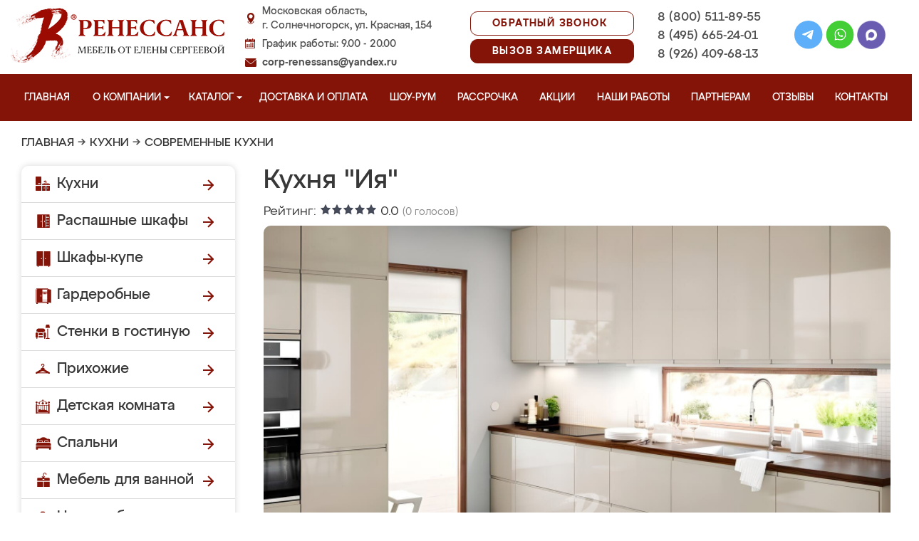

--- FILE ---
content_type: application/javascript
request_url: https://solnechnogorskmebel.ru/design/renessans/js/ajaxupload.3.5.js
body_size: 2696
content:
(function(){
var d = document, w = window;
function get(element){
if (typeof element == "string")
element = d.getElementById(element);
return element;
}
function addEvent(el, type, fn){
if (w.addEventListener){
el.addEventListener(type, fn, false);
} else if (w.attachEvent){
var f = function(){
fn.call(el, w.event);
};			
el.attachEvent('on' + type, f)
}
}
var toElement = function(){
var div = d.createElement('div');
return function(html){
div.innerHTML = html;
var el = div.childNodes[0];
div.removeChild(el);
return el;
}
}();
function hasClass(ele,cls){
return ele.className.match(new RegExp('(\\s|^)'+cls+'(\\s|$)'));
}
function addClass(ele,cls) {
if (!hasClass(ele,cls)) ele.className += " "+cls;
}
function removeClass(ele,cls) {
var reg = new RegExp('(\\s|^)'+cls+'(\\s|$)');
ele.className=ele.className.replace(reg,' ');
}
if (document.documentElement["getBoundingClientRect"]){
var getOffset = function(el){
var box = el.getBoundingClientRect(),
doc = el.ownerDocument,
body = doc.body,
docElem = doc.documentElement,
clientTop = docElem.clientTop || body.clientTop || 0,
clientLeft = docElem.clientLeft || body.clientLeft || 0,
zoom = 1;
if (body.getBoundingClientRect) {
var bound = body.getBoundingClientRect();
zoom = (bound.right - bound.left)/body.clientWidth;
}
if (zoom > 1){
clientTop = 0;
clientLeft = 0;
}
var top = box.top/zoom + (window.pageYOffset || docElem && docElem.scrollTop/zoom || body.scrollTop/zoom) - clientTop,
left = box.left/zoom + (window.pageXOffset|| docElem && docElem.scrollLeft/zoom || body.scrollLeft/zoom) - clientLeft;
return {
top: top,
left: left
};
}
} else {
var getOffset = function(el){
if (w.jQuery){
return jQuery(el).offset();
}		
var top = 0, left = 0;
do {
top += el.offsetTop || 0;
left += el.offsetLeft || 0;
}
while (el = el.offsetParent);
return {
left: left,
top: top
};
}
}
function getBox(el){
var left, right, top, bottom;	
var offset = getOffset(el);
left = offset.left;
top = offset.top;
right = left + el.offsetWidth;
bottom = top + el.offsetHeight;		
return {
left: left,
right: right,
top: top,
bottom: bottom
};
}
function getMouseCoords(e){		
if (!e.pageX && e.clientX){
var zoom = 1;	
var body = document.body;
if (body.getBoundingClientRect) {
var bound = body.getBoundingClientRect();
zoom = (bound.right - bound.left)/body.clientWidth;
}
return {
x: e.clientX / zoom + d.body.scrollLeft + d.documentElement.scrollLeft,
y: e.clientY / zoom + d.body.scrollTop + d.documentElement.scrollTop
};
}
return {
x: e.pageX,
y: e.pageY
};		
}
var getUID = function(){
var id = 0;
return function(){
return 'ValumsAjaxUpload' + id++;
}
}();
function fileFromPath(file){
return file.replace(/.*(\/|\\)/, "");			
}
function getExt(file){
return (/[.]/.exec(file)) ? /[^.]+$/.exec(file.toLowerCase()) : '';
}			
Ajax_upload = AjaxUpload = function(button, options){
if (button.jquery){
button = button[0];
} else if (typeof button == "string" && /^#.*/.test(button)){					
button = button.slice(1);				
}
button = get(button);	
this._input = null;
this._button = button;
this._disabled = false;
this._submitting = false;
this._justClicked = false;
this._parentDialog = d.body;
if (window.jQuery && jQuery.ui && jQuery.ui.dialog){
var parentDialog = jQuery(this._button).parents('.ui-dialog');
if (parentDialog.length){
this._parentDialog = parentDialog[0];
}
}			
this._settings = {
action: 'upload.php',			
name: 'userfile',
data: {},
autoSubmit: true,
responseType: false,
onChange: function(file, extension){},					
onSubmit: function(file, extension){},
onComplete: function(file, response) {}
};
for (var i in options) {
this._settings[i] = options[i];
}
this._createInput();
this._rerouteClicks();
}
AjaxUpload.prototype = {
setData : function(data){
this._settings.data = data;
},
disable : function(){
this._disabled = true;
},
enable : function(){
this._disabled = false;
},
destroy : function(){
if(this._input){
if(this._input.parentNode){
this._input.parentNode.removeChild(this._input);
}
this._input = null;
}
},				
_createInput : function(){
var self = this;
var input = d.createElement("input");
input.setAttribute('type', 'file');
input.setAttribute('name', this._settings.name);
var styles = {
'position' : 'absolute'
,'margin': '-5px 0 0 -175px'
,'padding': 0
,'width': '220px'
,'height': '30px'
,'fontSize': '14px'								
,'opacity': 0
,'cursor': 'pointer'
,'display' : 'none'
,'zIndex' :  2147483583 
};
for (var i in styles){
input.style[i] = styles[i];
}
if ( ! (input.style.opacity === "0")){
input.style.filter = "alpha(opacity=0)";
}
this._parentDialog.appendChild(input);
addEvent(input, 'change', function(){
var file = fileFromPath(this.value);	
if(self._settings.onChange.call(self, file, getExt(file)) == false ){
return;				
}														
if (self._settings.autoSubmit){
self.submit();						
}						
});
addEvent(input, 'click', function(){
self.justClicked = true;
setTimeout(function(){
self.justClicked = false;
}, 3000);			
});		
this._input = input;
},
_rerouteClicks : function (){
var self = this;
var box, dialogOffset = {top:0, left:0}, over = false;							
addEvent(self._button, 'mouseover', function(e){
if (!self._input || over) return;
over = true;
box = getBox(self._button);
if (self._parentDialog != d.body){
dialogOffset = getOffset(self._parentDialog);
}	
});
addEvent(document, 'mousemove', function(e){
var input = self._input;			
if (!input || !over) return;
if (self._disabled){
removeClass(self._button, 'hover');
input.style.display = 'none';
return;
}	
var c = getMouseCoords(e);
if ((c.x >= box.left) && (c.x <= box.right) && 
(c.y >= box.top) && (c.y <= box.bottom)){			
input.style.top = c.y - dialogOffset.top + 'px';
input.style.left = c.x - dialogOffset.left + 'px';
input.style.display = 'block';
addClass(self._button, 'hover');				
} else {		
over = false;
if (!self.justClicked){
input.style.display = 'none';
}
removeClass(self._button, 'hover');
}			
});			
},
_createIframe : function(){
var id = getUID();
var iframe = toElement('<iframe src="javascript:false;" name="' + id + '" />');
iframe.id = id;
iframe.style.display = 'none';
d.body.appendChild(iframe);			
return iframe;						
},
submit : function(){
var self = this, settings = this._settings;	
if (this._input.value === ''){
return;
}
var file = fileFromPath(this._input.value);			
if (! (settings.onSubmit.call(this, file, getExt(file)) == false)) {
var iframe = this._createIframe();
var form = this._createForm(iframe);
form.appendChild(this._input);
form.submit();
d.body.removeChild(form);				
form = null;
this._input = null;
this._createInput();
var toDeleteFlag = false;
addEvent(iframe, 'load', function(e){
if (// For Safari
iframe.src == "javascript:'%3Chtml%3E%3C/html%3E';" ||
iframe.src == "javascript:'<html></html>';"){						
if( toDeleteFlag ){
setTimeout( function() {
d.body.removeChild(iframe);
}, 0);
}
return;
}				
var doc = iframe.contentDocument ? iframe.contentDocument : frames[iframe.id].document;
if (doc.readyState && doc.readyState != 'complete'){
return;
}
if (doc.body && doc.body.innerHTML == "false"){
return;				
}
var response;
if (doc.XMLDocument){
response = doc.XMLDocument;
} else if (doc.body){
response = doc.body.innerHTML;
if (settings.responseType && settings.responseType.toLowerCase() == 'json'){
if (doc.body.firstChild && doc.body.firstChild.nodeName.toUpperCase() == 'PRE'){
response = doc.body.firstChild.firstChild.nodeValue;
}
if (response) {
response = window["eval"]("(" + response + ")");
} else {
response = {};
}
}
} else {
var response = doc;
}
settings.onComplete.call(self, file, response);
toDeleteFlag = true;
iframe.src = "javascript:'<html></html>';";		 								
});
} else {
d.body.removeChild(this._input);				
this._input = null;
this._createInput();						
}
},		
_createForm : function(iframe){
var settings = this._settings;
var form = toElement('<form method="post" enctype="multipart/form-data"></form>');
form.style.display = 'none';
form.action = settings.action;
form.target = iframe.name;
d.body.appendChild(form);
for (var prop in settings.data){
var el = d.createElement("input");
el.type = 'hidden';
el.name = prop;
el.value = settings.data[prop];
form.appendChild(el);
}			
return form;
}	
};
})();